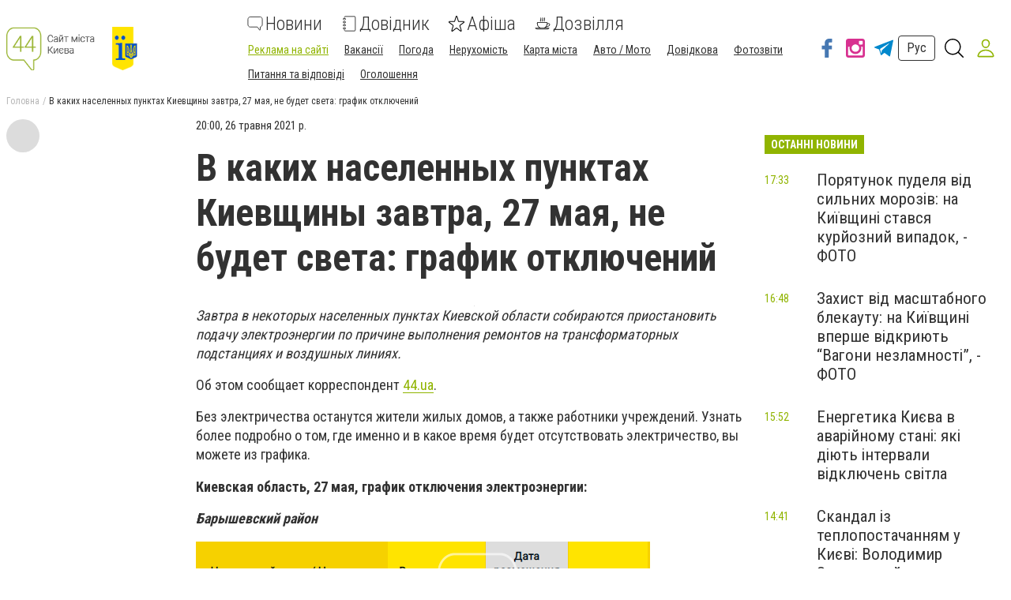

--- FILE ---
content_type: application/javascript; charset=UTF-8
request_url: https://www.44.ua/polyfills-es2015.d492a8f06793aba9c163.js
body_size: 14065
content:
(window.webpackJsonp=window.webpackJsonp||[]).push([[4],{2:function(e,t,n){e.exports=n("hN/g")},"N/DB":function(e,t){const n="undefined"!=typeof globalThis&&globalThis,o="undefined"!=typeof window&&window,r="undefined"!=typeof self&&"undefined"!=typeof WorkerGlobalScope&&self instanceof WorkerGlobalScope&&self,s="undefined"!=typeof global&&global,a=function(e,...t){if(a.translate){const n=a.translate(e,t);e=n[0],t=n[1]}let n=i(e[0],e.raw[0]);for(let o=1;o<e.length;o++)n+=t[o-1]+i(e[o],e.raw[o]);return n};function i(e,t){return":"===t.charAt(0)?e.substring(function(e,t){for(let n=1,o=1;n<e.length;n++,o++)if("\\"===t[o])o++;else if(":"===e[n])return n;throw new Error(`Unterminated $localize metadata block in "${t}".`)}(e,t)+1):e}(n||s||o||r).$localize=a},"hN/g":function(e,t,n){"use strict";n.r(t),n("N/DB"),n("pDpN")},pDpN:function(e,t,n){var o,r;void 0===(r="function"==typeof(o=function(){"use strict";!function(e){const t=e.performance;function n(e){t&&t.mark&&t.mark(e)}function o(e,n){t&&t.measure&&t.measure(e,n)}n("Zone");const r=e.__Zone_symbol_prefix||"__zone_symbol__";function s(e){return r+e}const a=!0===e[s("forceDuplicateZoneCheck")];if(e.Zone){if(a||"function"!=typeof e.Zone.__symbol__)throw new Error("Zone already loaded.");return e.Zone}class i{constructor(e,t){this._parent=e,this._name=t?t.name||"unnamed":"<root>",this._properties=t&&t.properties||{},this._zoneDelegate=new l(this,this._parent&&this._parent._zoneDelegate,t)}static assertZonePatched(){if(e.Promise!==z.ZoneAwarePromise)throw new Error("Zone.js has detected that ZoneAwarePromise `(window|global).Promise` has been overwritten.\nMost likely cause is that a Promise polyfill has been loaded after Zone.js (Polyfilling Promise api is not necessary when zone.js is loaded. If you must load one, do so before loading zone.js.)")}static get root(){let e=i.current;for(;e.parent;)e=e.parent;return e}static get current(){return O.zone}static get currentTask(){return j}static __load_patch(t,r){if(z.hasOwnProperty(t)){if(a)throw Error("Already loaded patch: "+t)}else if(!e["__Zone_disable_"+t]){const s="Zone:"+t;n(s),z[t]=r(e,i,C),o(s,s)}}get parent(){return this._parent}get name(){return this._name}get(e){const t=this.getZoneWith(e);if(t)return t._properties[e]}getZoneWith(e){let t=this;for(;t;){if(t._properties.hasOwnProperty(e))return t;t=t._parent}return null}fork(e){if(!e)throw new Error("ZoneSpec required!");return this._zoneDelegate.fork(this,e)}wrap(e,t){if("function"!=typeof e)throw new Error("Expecting function got: "+e);const n=this._zoneDelegate.intercept(this,e,t),o=this;return function(){return o.runGuarded(n,this,arguments,t)}}run(e,t,n,o){O={parent:O,zone:this};try{return this._zoneDelegate.invoke(this,e,t,n,o)}finally{O=O.parent}}runGuarded(e,t=null,n,o){O={parent:O,zone:this};try{try{return this._zoneDelegate.invoke(this,e,t,n,o)}catch(r){if(this._zoneDelegate.handleError(this,r))throw r}}finally{O=O.parent}}runTask(e,t,n){if(e.zone!=this)throw new Error("A task can only be run in the zone of creation! (Creation: "+(e.zone||y).name+"; Execution: "+this.name+")");if(e.state===v&&(e.type===P||e.type===D))return;const o=e.state!=E;o&&e._transitionTo(E,T),e.runCount++;const r=j;j=e,O={parent:O,zone:this};try{e.type==D&&e.data&&!e.data.isPeriodic&&(e.cancelFn=void 0);try{return this._zoneDelegate.invokeTask(this,e,t,n)}catch(s){if(this._zoneDelegate.handleError(this,s))throw s}}finally{e.state!==v&&e.state!==Z&&(e.type==P||e.data&&e.data.isPeriodic?o&&e._transitionTo(T,E):(e.runCount=0,this._updateTaskCount(e,-1),o&&e._transitionTo(v,E,v))),O=O.parent,j=r}}scheduleTask(e){if(e.zone&&e.zone!==this){let t=this;for(;t;){if(t===e.zone)throw Error(`can not reschedule task to ${this.name} which is descendants of the original zone ${e.zone.name}`);t=t.parent}}e._transitionTo(b,v);const t=[];e._zoneDelegates=t,e._zone=this;try{e=this._zoneDelegate.scheduleTask(this,e)}catch(n){throw e._transitionTo(Z,b,v),this._zoneDelegate.handleError(this,n),n}return e._zoneDelegates===t&&this._updateTaskCount(e,1),e.state==b&&e._transitionTo(T,b),e}scheduleMicroTask(e,t,n,o){return this.scheduleTask(new u(S,e,t,n,o,void 0))}scheduleMacroTask(e,t,n,o,r){return this.scheduleTask(new u(D,e,t,n,o,r))}scheduleEventTask(e,t,n,o,r){return this.scheduleTask(new u(P,e,t,n,o,r))}cancelTask(e){if(e.zone!=this)throw new Error("A task can only be cancelled in the zone of creation! (Creation: "+(e.zone||y).name+"; Execution: "+this.name+")");e._transitionTo(w,T,E);try{this._zoneDelegate.cancelTask(this,e)}catch(t){throw e._transitionTo(Z,w),this._zoneDelegate.handleError(this,t),t}return this._updateTaskCount(e,-1),e._transitionTo(v,w),e.runCount=0,e}_updateTaskCount(e,t){const n=e._zoneDelegates;-1==t&&(e._zoneDelegates=null);for(let o=0;o<n.length;o++)n[o]._updateTaskCount(e.type,t)}}i.__symbol__=s;const c={name:"",onHasTask:(e,t,n,o)=>e.hasTask(n,o),onScheduleTask:(e,t,n,o)=>e.scheduleTask(n,o),onInvokeTask:(e,t,n,o,r,s)=>e.invokeTask(n,o,r,s),onCancelTask:(e,t,n,o)=>e.cancelTask(n,o)};class l{constructor(e,t,n){this._taskCounts={microTask:0,macroTask:0,eventTask:0},this.zone=e,this._parentDelegate=t,this._forkZS=n&&(n&&n.onFork?n:t._forkZS),this._forkDlgt=n&&(n.onFork?t:t._forkDlgt),this._forkCurrZone=n&&(n.onFork?this.zone:t._forkCurrZone),this._interceptZS=n&&(n.onIntercept?n:t._interceptZS),this._interceptDlgt=n&&(n.onIntercept?t:t._interceptDlgt),this._interceptCurrZone=n&&(n.onIntercept?this.zone:t._interceptCurrZone),this._invokeZS=n&&(n.onInvoke?n:t._invokeZS),this._invokeDlgt=n&&(n.onInvoke?t:t._invokeDlgt),this._invokeCurrZone=n&&(n.onInvoke?this.zone:t._invokeCurrZone),this._handleErrorZS=n&&(n.onHandleError?n:t._handleErrorZS),this._handleErrorDlgt=n&&(n.onHandleError?t:t._handleErrorDlgt),this._handleErrorCurrZone=n&&(n.onHandleError?this.zone:t._handleErrorCurrZone),this._scheduleTaskZS=n&&(n.onScheduleTask?n:t._scheduleTaskZS),this._scheduleTaskDlgt=n&&(n.onScheduleTask?t:t._scheduleTaskDlgt),this._scheduleTaskCurrZone=n&&(n.onScheduleTask?this.zone:t._scheduleTaskCurrZone),this._invokeTaskZS=n&&(n.onInvokeTask?n:t._invokeTaskZS),this._invokeTaskDlgt=n&&(n.onInvokeTask?t:t._invokeTaskDlgt),this._invokeTaskCurrZone=n&&(n.onInvokeTask?this.zone:t._invokeTaskCurrZone),this._cancelTaskZS=n&&(n.onCancelTask?n:t._cancelTaskZS),this._cancelTaskDlgt=n&&(n.onCancelTask?t:t._cancelTaskDlgt),this._cancelTaskCurrZone=n&&(n.onCancelTask?this.zone:t._cancelTaskCurrZone),this._hasTaskZS=null,this._hasTaskDlgt=null,this._hasTaskDlgtOwner=null,this._hasTaskCurrZone=null;const o=n&&n.onHasTask;(o||t&&t._hasTaskZS)&&(this._hasTaskZS=o?n:c,this._hasTaskDlgt=t,this._hasTaskDlgtOwner=this,this._hasTaskCurrZone=e,n.onScheduleTask||(this._scheduleTaskZS=c,this._scheduleTaskDlgt=t,this._scheduleTaskCurrZone=this.zone),n.onInvokeTask||(this._invokeTaskZS=c,this._invokeTaskDlgt=t,this._invokeTaskCurrZone=this.zone),n.onCancelTask||(this._cancelTaskZS=c,this._cancelTaskDlgt=t,this._cancelTaskCurrZone=this.zone))}fork(e,t){return this._forkZS?this._forkZS.onFork(this._forkDlgt,this.zone,e,t):new i(e,t)}intercept(e,t,n){return this._interceptZS?this._interceptZS.onIntercept(this._interceptDlgt,this._interceptCurrZone,e,t,n):t}invoke(e,t,n,o,r){return this._invokeZS?this._invokeZS.onInvoke(this._invokeDlgt,this._invokeCurrZone,e,t,n,o,r):t.apply(n,o)}handleError(e,t){return!this._handleErrorZS||this._handleErrorZS.onHandleError(this._handleErrorDlgt,this._handleErrorCurrZone,e,t)}scheduleTask(e,t){let n=t;if(this._scheduleTaskZS)this._hasTaskZS&&n._zoneDelegates.push(this._hasTaskDlgtOwner),n=this._scheduleTaskZS.onScheduleTask(this._scheduleTaskDlgt,this._scheduleTaskCurrZone,e,t),n||(n=t);else if(t.scheduleFn)t.scheduleFn(t);else{if(t.type!=S)throw new Error("Task is missing scheduleFn.");_(t)}return n}invokeTask(e,t,n,o){return this._invokeTaskZS?this._invokeTaskZS.onInvokeTask(this._invokeTaskDlgt,this._invokeTaskCurrZone,e,t,n,o):t.callback.apply(n,o)}cancelTask(e,t){let n;if(this._cancelTaskZS)n=this._cancelTaskZS.onCancelTask(this._cancelTaskDlgt,this._cancelTaskCurrZone,e,t);else{if(!t.cancelFn)throw Error("Task is not cancelable");n=t.cancelFn(t)}return n}hasTask(e,t){try{this._hasTaskZS&&this._hasTaskZS.onHasTask(this._hasTaskDlgt,this._hasTaskCurrZone,e,t)}catch(n){this.handleError(e,n)}}_updateTaskCount(e,t){const n=this._taskCounts,o=n[e],r=n[e]=o+t;if(r<0)throw new Error("More tasks executed then were scheduled.");0!=o&&0!=r||this.hasTask(this.zone,{microTask:n.microTask>0,macroTask:n.macroTask>0,eventTask:n.eventTask>0,change:e})}}class u{constructor(t,n,o,r,s,a){if(this._zone=null,this.runCount=0,this._zoneDelegates=null,this._state="notScheduled",this.type=t,this.source=n,this.data=r,this.scheduleFn=s,this.cancelFn=a,!o)throw new Error("callback is not defined");this.callback=o;const i=this;this.invoke=t===P&&r&&r.useG?u.invokeTask:function(){return u.invokeTask.call(e,i,this,arguments)}}static invokeTask(e,t,n){e||(e=this),I++;try{return e.runCount++,e.zone.runTask(e,t,n)}finally{1==I&&m(),I--}}get zone(){return this._zone}get state(){return this._state}cancelScheduleRequest(){this._transitionTo(v,b)}_transitionTo(e,t,n){if(this._state!==t&&this._state!==n)throw new Error(`${this.type} '${this.source}': can not transition to '${e}', expecting state '${t}'${n?" or '"+n+"'":""}, was '${this._state}'.`);this._state=e,e==v&&(this._zoneDelegates=null)}toString(){return this.data&&void 0!==this.data.handleId?this.data.handleId.toString():Object.prototype.toString.call(this)}toJSON(){return{type:this.type,state:this.state,source:this.source,zone:this.zone.name,runCount:this.runCount}}}const h=s("setTimeout"),p=s("Promise"),f=s("then");let d,g=[],k=!1;function _(t){if(0===I&&0===g.length)if(d||e[p]&&(d=e[p].resolve(0)),d){let e=d[f];e||(e=d.then),e.call(d,m)}else e[h](m,0);t&&g.push(t)}function m(){if(!k){for(k=!0;g.length;){const t=g;g=[];for(let n=0;n<t.length;n++){const o=t[n];try{o.zone.runTask(o,null,null)}catch(e){C.onUnhandledError(e)}}}C.microtaskDrainDone(),k=!1}}const y={name:"NO ZONE"},v="notScheduled",b="scheduling",T="scheduled",E="running",w="canceling",Z="unknown",S="microTask",D="macroTask",P="eventTask",z={},C={symbol:s,currentZoneFrame:()=>O,onUnhandledError:N,microtaskDrainDone:N,scheduleMicroTask:_,showUncaughtError:()=>!i[s("ignoreConsoleErrorUncaughtError")],patchEventTarget:()=>[],patchOnProperties:N,patchMethod:()=>N,bindArguments:()=>[],patchThen:()=>N,patchMacroTask:()=>N,setNativePromise:e=>{e&&"function"==typeof e.resolve&&(d=e.resolve(0))},patchEventPrototype:()=>N,isIEOrEdge:()=>!1,getGlobalObjects:()=>{},ObjectDefineProperty:()=>N,ObjectGetOwnPropertyDescriptor:()=>{},ObjectCreate:()=>{},ArraySlice:()=>[],patchClass:()=>N,wrapWithCurrentZone:()=>N,filterProperties:()=>[],attachOriginToPatched:()=>N,_redefineProperty:()=>N,patchCallbacks:()=>N};let O={parent:null,zone:new i(null,null)},j=null,I=0;function N(){}o("Zone","Zone"),e.Zone=i}("undefined"!=typeof window&&window||"undefined"!=typeof self&&self||global),Zone.__load_patch("ZoneAwarePromise",(e,t,n)=>{const o=Object.getOwnPropertyDescriptor,r=Object.defineProperty,s=n.symbol,a=[],i=!0===e[s("DISABLE_WRAPPING_UNCAUGHT_PROMISE_REJECTION")],c=s("Promise"),l=s("then");n.onUnhandledError=e=>{if(n.showUncaughtError()){const t=e&&e.rejection;t?console.error("Unhandled Promise rejection:",t instanceof Error?t.message:t,"; Zone:",e.zone.name,"; Task:",e.task&&e.task.source,"; Value:",t,t instanceof Error?t.stack:void 0):console.error(e)}},n.microtaskDrainDone=()=>{for(;a.length;){const t=a.shift();try{t.zone.runGuarded(()=>{throw t})}catch(e){h(e)}}};const u=s("unhandledPromiseRejectionHandler");function h(e){n.onUnhandledError(e);try{const n=t[u];"function"==typeof n&&n.call(this,e)}catch(o){}}function p(e){return e&&e.then}function f(e){return e}function d(e){return D.reject(e)}const g=s("state"),k=s("value"),_=s("finally"),m=s("parentPromiseValue"),y=s("parentPromiseState");function v(e,t){return n=>{try{T(e,t,n)}catch(o){T(e,!1,o)}}}const b=s("currentTaskTrace");function T(e,o,s){const c=function(){let e=!1;return function(t){return function(){e||(e=!0,t.apply(null,arguments))}}}();if(e===s)throw new TypeError("Promise resolved with itself");if(null===e[g]){let h=null;try{"object"!=typeof s&&"function"!=typeof s||(h=s&&s.then)}catch(u){return c(()=>{T(e,!1,u)})(),e}if(!1!==o&&s instanceof D&&s.hasOwnProperty(g)&&s.hasOwnProperty(k)&&null!==s[g])w(s),T(e,s[g],s[k]);else if(!1!==o&&"function"==typeof h)try{h.call(s,c(v(e,o)),c(v(e,!1)))}catch(u){c(()=>{T(e,!1,u)})()}else{e[g]=o;const c=e[k];if(e[k]=s,e[_]===_&&!0===o&&(e[g]=e[y],e[k]=e[m]),!1===o&&s instanceof Error){const e=t.currentTask&&t.currentTask.data&&t.currentTask.data.__creationTrace__;e&&r(s,b,{configurable:!0,enumerable:!1,writable:!0,value:e})}for(let t=0;t<c.length;)Z(e,c[t++],c[t++],c[t++],c[t++]);if(0==c.length&&0==o){e[g]=0;let o=s;if(!i)try{throw new Error("Uncaught (in promise): "+((l=s)&&l.toString===Object.prototype.toString?(l.constructor&&l.constructor.name||"")+": "+JSON.stringify(l):l?l.toString():Object.prototype.toString.call(l))+(s&&s.stack?"\n"+s.stack:""))}catch(u){o=u}o.rejection=s,o.promise=e,o.zone=t.current,o.task=t.currentTask,a.push(o),n.scheduleMicroTask()}}}var l;return e}const E=s("rejectionHandledHandler");function w(e){if(0===e[g]){try{const n=t[E];n&&"function"==typeof n&&n.call(this,{rejection:e[k],promise:e})}catch(n){}e[g]=!1;for(let t=0;t<a.length;t++)e===a[t].promise&&a.splice(t,1)}}function Z(e,t,n,o,r){w(e);const s=e[g],a=s?"function"==typeof o?o:f:"function"==typeof r?r:d;t.scheduleMicroTask("Promise.then",()=>{try{const o=e[k],r=!!n&&_===n[_];r&&(n[m]=o,n[y]=s);const i=t.run(a,void 0,r&&a!==d&&a!==f?[]:[o]);T(n,!0,i)}catch(o){T(n,!1,o)}},n)}const S=function(){};class D{static toString(){return"function ZoneAwarePromise() { [native code] }"}static resolve(e){return T(new this(null),!0,e)}static reject(e){return T(new this(null),!1,e)}static race(e){let t,n,o=new this((e,o)=>{t=e,n=o});function r(e){t(e)}function s(e){n(e)}for(let a of e)p(a)||(a=this.resolve(a)),a.then(r,s);return o}static all(e){return D.allWithCallback(e)}static allSettled(e){return(this&&this.prototype instanceof D?this:D).allWithCallback(e,{thenCallback:e=>({status:"fulfilled",value:e}),errorCallback:e=>({status:"rejected",reason:e})})}static allWithCallback(e,t){let n,o,r=new this((e,t)=>{n=e,o=t}),s=2,a=0;const i=[];for(let l of e){p(l)||(l=this.resolve(l));const e=a;try{l.then(o=>{i[e]=t?t.thenCallback(o):o,s--,0===s&&n(i)},r=>{t?(i[e]=t.errorCallback(r),s--,0===s&&n(i)):o(r)})}catch(c){o(c)}s++,a++}return s-=2,0===s&&n(i),r}constructor(e){const t=this;if(!(t instanceof D))throw new Error("Must be an instanceof Promise.");t[g]=null,t[k]=[];try{e&&e(v(t,!0),v(t,!1))}catch(n){T(t,!1,n)}}get[Symbol.toStringTag](){return"Promise"}get[Symbol.species](){return D}then(e,n){let o=this.constructor[Symbol.species];o&&"function"==typeof o||(o=this.constructor||D);const r=new o(S),s=t.current;return null==this[g]?this[k].push(s,r,e,n):Z(this,s,r,e,n),r}catch(e){return this.then(null,e)}finally(e){let n=this.constructor[Symbol.species];n&&"function"==typeof n||(n=D);const o=new n(S);o[_]=_;const r=t.current;return null==this[g]?this[k].push(r,o,e,e):Z(this,r,o,e,e),o}}D.resolve=D.resolve,D.reject=D.reject,D.race=D.race,D.all=D.all;const P=e[c]=e.Promise,z=t.__symbol__("ZoneAwarePromise");let C=o(e,"Promise");C&&!C.configurable||(C&&delete C.writable,C&&delete C.value,C||(C={configurable:!0,enumerable:!0}),C.get=function(){return e[z]?e[z]:e[c]},C.set=function(t){t===D?e[z]=t:(e[c]=t,t.prototype[l]||j(t),n.setNativePromise(t))},r(e,"Promise",C)),e.Promise=D;const O=s("thenPatched");function j(e){const t=e.prototype,n=o(t,"then");if(n&&(!1===n.writable||!n.configurable))return;const r=t.then;t[l]=r,e.prototype.then=function(e,t){return new D((e,t)=>{r.call(this,e,t)}).then(e,t)},e[O]=!0}if(n.patchThen=j,P){j(P);const t=e.fetch;"function"==typeof t&&(e[n.symbol("fetch")]=t,e.fetch=(I=t,function(){let e=I.apply(this,arguments);if(e instanceof D)return e;let t=e.constructor;return t[O]||j(t),e}))}var I;return Promise[t.__symbol__("uncaughtPromiseErrors")]=a,D});const e=Object.getOwnPropertyDescriptor,t=Object.defineProperty,n=Object.getPrototypeOf,o=Object.create,r=Array.prototype.slice,s=Zone.__symbol__("addEventListener"),a=Zone.__symbol__("removeEventListener"),i=Zone.__symbol__("");function c(e,t){return Zone.current.wrap(e,t)}function l(e,t,n,o,r){return Zone.current.scheduleMacroTask(e,t,n,o,r)}const u=Zone.__symbol__,h="undefined"!=typeof window,p=h?window:void 0,f=h&&p||"object"==typeof self&&self||global,d=[null];function g(e,t){for(let n=e.length-1;n>=0;n--)"function"==typeof e[n]&&(e[n]=c(e[n],t+"_"+n));return e}function k(e){return!e||!1!==e.writable&&!("function"==typeof e.get&&void 0===e.set)}const _="undefined"!=typeof WorkerGlobalScope&&self instanceof WorkerGlobalScope,m=!("nw"in f)&&void 0!==f.process&&"[object process]"==={}.toString.call(f.process),y=!m&&!_&&!(!h||!p.HTMLElement),v=void 0!==f.process&&"[object process]"==={}.toString.call(f.process)&&!_&&!(!h||!p.HTMLElement),b={},T=function(e){if(!(e=e||f.event))return;let t=b[e.type];t||(t=b[e.type]=u("ON_PROPERTY"+e.type));const n=this||e.target||f,o=n[t];let r;if(y&&n===p&&"error"===e.type){const t=e;r=o&&o.call(this,t.message,t.filename,t.lineno,t.colno,t.error),!0===r&&e.preventDefault()}else r=o&&o.apply(this,arguments),null==r||r||e.preventDefault();return r};function E(n,o,r){let s=e(n,o);if(!s&&r&&e(r,o)&&(s={enumerable:!0,configurable:!0}),!s||!s.configurable)return;const a=u("on"+o+"patched");if(n.hasOwnProperty(a)&&n[a])return;delete s.writable,delete s.value;const i=s.get,c=s.set,l=o.substr(2);let h=b[l];h||(h=b[l]=u("ON_PROPERTY"+l)),s.set=function(e){let t=this;t||n!==f||(t=f),t&&(t[h]&&t.removeEventListener(l,T),c&&c.apply(t,d),"function"==typeof e?(t[h]=e,t.addEventListener(l,T,!1)):t[h]=null)},s.get=function(){let e=this;if(e||n!==f||(e=f),!e)return null;const t=e[h];if(t)return t;if(i){let t=i&&i.call(this);if(t)return s.set.call(this,t),"function"==typeof e.removeAttribute&&e.removeAttribute(o),t}return null},t(n,o,s),n[a]=!0}function w(e,t,n){if(t)for(let o=0;o<t.length;o++)E(e,"on"+t[o],n);else{const t=[];for(const n in e)"on"==n.substr(0,2)&&t.push(n);for(let o=0;o<t.length;o++)E(e,t[o],n)}}const Z=u("originalInstance");function S(e){const n=f[e];if(!n)return;f[u(e)]=n,f[e]=function(){const t=g(arguments,e);switch(t.length){case 0:this[Z]=new n;break;case 1:this[Z]=new n(t[0]);break;case 2:this[Z]=new n(t[0],t[1]);break;case 3:this[Z]=new n(t[0],t[1],t[2]);break;case 4:this[Z]=new n(t[0],t[1],t[2],t[3]);break;default:throw new Error("Arg list too long.")}},z(f[e],n);const o=new n((function(){}));let r;for(r in o)"XMLHttpRequest"===e&&"responseBlob"===r||function(n){"function"==typeof o[n]?f[e].prototype[n]=function(){return this[Z][n].apply(this[Z],arguments)}:t(f[e].prototype,n,{set:function(t){"function"==typeof t?(this[Z][n]=c(t,e+"."+n),z(this[Z][n],t)):this[Z][n]=t},get:function(){return this[Z][n]}})}(r);for(r in n)"prototype"!==r&&n.hasOwnProperty(r)&&(f[e][r]=n[r])}function D(t,o,r){let s=t;for(;s&&!s.hasOwnProperty(o);)s=n(s);!s&&t[o]&&(s=t);const a=u(o);let i=null;if(s&&!(i=s[a])&&(i=s[a]=s[o],k(s&&e(s,o)))){const e=r(i,a,o);s[o]=function(){return e(this,arguments)},z(s[o],i)}return i}function P(e,t,n){let o=null;function r(e){const t=e.data;return t.args[t.cbIdx]=function(){e.invoke.apply(this,arguments)},o.apply(t.target,t.args),e}o=D(e,t,e=>function(t,o){const s=n(t,o);return s.cbIdx>=0&&"function"==typeof o[s.cbIdx]?l(s.name,o[s.cbIdx],s,r):e.apply(t,o)})}function z(e,t){e[u("OriginalDelegate")]=t}let C=!1,O=!1;function j(){try{const e=p.navigator.userAgent;if(-1!==e.indexOf("MSIE ")||-1!==e.indexOf("Trident/"))return!0}catch(e){}return!1}function I(){if(C)return O;C=!0;try{const e=p.navigator.userAgent;-1===e.indexOf("MSIE ")&&-1===e.indexOf("Trident/")&&-1===e.indexOf("Edge/")||(O=!0)}catch(e){}return O}Zone.__load_patch("toString",e=>{const t=Function.prototype.toString,n=u("OriginalDelegate"),o=u("Promise"),r=u("Error"),s=function(){if("function"==typeof this){const s=this[n];if(s)return"function"==typeof s?t.call(s):Object.prototype.toString.call(s);if(this===Promise){const n=e[o];if(n)return t.call(n)}if(this===Error){const n=e[r];if(n)return t.call(n)}}return t.call(this)};s[n]=t,Function.prototype.toString=s;const a=Object.prototype.toString;Object.prototype.toString=function(){return this instanceof Promise?"[object Promise]":a.call(this)}});let N=!1;if("undefined"!=typeof window)try{const e=Object.defineProperty({},"passive",{get:function(){N=!0}});window.addEventListener("test",e,e),window.removeEventListener("test",e,e)}catch(ie){N=!1}const R={useG:!0},x={},L={},M=new RegExp("^"+i+"(\\w+)(true|false)$"),A=u("propagationStopped");function H(e,t){const n=(t?t(e):e)+"false",o=(t?t(e):e)+"true",r=i+n,s=i+o;x[e]={},x[e].false=r,x[e].true=s}function F(e,t,o){const r=o&&o.add||"addEventListener",s=o&&o.rm||"removeEventListener",a=o&&o.listeners||"eventListeners",c=o&&o.rmAll||"removeAllListeners",l=u(r),h="."+r+":",p=function(e,t,n){if(e.isRemoved)return;const o=e.callback;"object"==typeof o&&o.handleEvent&&(e.callback=e=>o.handleEvent(e),e.originalDelegate=o),e.invoke(e,t,[n]);const r=e.options;r&&"object"==typeof r&&r.once&&t[s].call(t,n.type,e.originalDelegate?e.originalDelegate:e.callback,r)},f=function(t){if(!(t=t||e.event))return;const n=this||t.target||e,o=n[x[t.type].false];if(o)if(1===o.length)p(o[0],n,t);else{const e=o.slice();for(let o=0;o<e.length&&(!t||!0!==t[A]);o++)p(e[o],n,t)}},d=function(t){if(!(t=t||e.event))return;const n=this||t.target||e,o=n[x[t.type].true];if(o)if(1===o.length)p(o[0],n,t);else{const e=o.slice();for(let o=0;o<e.length&&(!t||!0!==t[A]);o++)p(e[o],n,t)}};function g(t,o){if(!t)return!1;let p=!0;o&&void 0!==o.useG&&(p=o.useG);const g=o&&o.vh;let k=!0;o&&void 0!==o.chkDup&&(k=o.chkDup);let _=!1;o&&void 0!==o.rt&&(_=o.rt);let y=t;for(;y&&!y.hasOwnProperty(r);)y=n(y);if(!y&&t[r]&&(y=t),!y)return!1;if(y[l])return!1;const v=o&&o.eventNameToString,b={},T=y[l]=y[r],E=y[u(s)]=y[s],w=y[u(a)]=y[a],Z=y[u(c)]=y[c];let S;function D(e,t){return!N&&"object"==typeof e&&e?!!e.capture:N&&t?"boolean"==typeof e?{capture:e,passive:!0}:e?"object"==typeof e&&!1!==e.passive?Object.assign(Object.assign({},e),{passive:!0}):e:{passive:!0}:e}o&&o.prepend&&(S=y[u(o.prepend)]=y[o.prepend]);const P=p?function(e){if(!b.isExisting)return T.call(b.target,b.eventName,b.capture?d:f,b.options)}:function(e){return T.call(b.target,b.eventName,e.invoke,b.options)},C=p?function(e){if(!e.isRemoved){const t=x[e.eventName];let n;t&&(n=t[e.capture?"true":"false"]);const o=n&&e.target[n];if(o)for(let r=0;r<o.length;r++)if(o[r]===e){o.splice(r,1),e.isRemoved=!0,0===o.length&&(e.allRemoved=!0,e.target[n]=null);break}}if(e.allRemoved)return E.call(e.target,e.eventName,e.capture?d:f,e.options)}:function(e){return E.call(e.target,e.eventName,e.invoke,e.options)},O=o&&o.diff?o.diff:function(e,t){const n=typeof t;return"function"===n&&e.callback===t||"object"===n&&e.originalDelegate===t},j=Zone[u("BLACK_LISTED_EVENTS")],I=e[u("PASSIVE_EVENTS")],A=function(t,n,r,s,a=!1,i=!1){return function(){const c=this||e;let l=arguments[0];o&&o.transferEventName&&(l=o.transferEventName(l));let u=arguments[1];if(!u)return t.apply(this,arguments);if(m&&"uncaughtException"===l)return t.apply(this,arguments);let h=!1;if("function"!=typeof u){if(!u.handleEvent)return t.apply(this,arguments);h=!0}if(g&&!g(t,u,c,arguments))return;const f=N&&!!I&&-1!==I.indexOf(l),d=D(arguments[2],f);if(j)for(let e=0;e<j.length;e++)if(l===j[e])return f?t.call(c,l,u,d):t.apply(this,arguments);const _=!!d&&("boolean"==typeof d||d.capture),y=!(!d||"object"!=typeof d)&&d.once,T=Zone.current;let E=x[l];E||(H(l,v),E=x[l]);const w=E[_?"true":"false"];let Z,S=c[w],P=!1;if(S){if(P=!0,k)for(let e=0;e<S.length;e++)if(O(S[e],u))return}else S=c[w]=[];const z=c.constructor.name,C=L[z];C&&(Z=C[l]),Z||(Z=z+n+(v?v(l):l)),b.options=d,y&&(b.options.once=!1),b.target=c,b.capture=_,b.eventName=l,b.isExisting=P;const M=p?R:void 0;M&&(M.taskData=b);const A=T.scheduleEventTask(Z,u,M,r,s);return b.target=null,M&&(M.taskData=null),y&&(d.once=!0),(N||"boolean"!=typeof A.options)&&(A.options=d),A.target=c,A.capture=_,A.eventName=l,h&&(A.originalDelegate=u),i?S.unshift(A):S.push(A),a?c:void 0}};return y[r]=A(T,h,P,C,_),S&&(y.prependListener=A(S,".prependListener:",(function(e){return S.call(b.target,b.eventName,e.invoke,b.options)}),C,_,!0)),y[s]=function(){const t=this||e;let n=arguments[0];o&&o.transferEventName&&(n=o.transferEventName(n));const r=arguments[2],s=!!r&&("boolean"==typeof r||r.capture),a=arguments[1];if(!a)return E.apply(this,arguments);if(g&&!g(E,a,t,arguments))return;const c=x[n];let l;c&&(l=c[s?"true":"false"]);const u=l&&t[l];if(u)for(let e=0;e<u.length;e++){const o=u[e];if(O(o,a))return u.splice(e,1),o.isRemoved=!0,0===u.length&&(o.allRemoved=!0,t[l]=null,"string"==typeof n)&&(t[i+"ON_PROPERTY"+n]=null),o.zone.cancelTask(o),_?t:void 0}return E.apply(this,arguments)},y[a]=function(){const t=this||e;let n=arguments[0];o&&o.transferEventName&&(n=o.transferEventName(n));const r=[],s=G(t,v?v(n):n);for(let e=0;e<s.length;e++){const t=s[e];r.push(t.originalDelegate?t.originalDelegate:t.callback)}return r},y[c]=function(){const t=this||e;let n=arguments[0];if(n){o&&o.transferEventName&&(n=o.transferEventName(n));const e=x[n];if(e){const o=t[e.false],r=t[e.true];if(o){const e=o.slice();for(let t=0;t<e.length;t++){const o=e[t];this[s].call(this,n,o.originalDelegate?o.originalDelegate:o.callback,o.options)}}if(r){const e=r.slice();for(let t=0;t<e.length;t++){const o=e[t];this[s].call(this,n,o.originalDelegate?o.originalDelegate:o.callback,o.options)}}}}else{const e=Object.keys(t);for(let t=0;t<e.length;t++){const n=M.exec(e[t]);let o=n&&n[1];o&&"removeListener"!==o&&this[c].call(this,o)}this[c].call(this,"removeListener")}if(_)return this},z(y[r],T),z(y[s],E),Z&&z(y[c],Z),w&&z(y[a],w),!0}let k=[];for(let n=0;n<t.length;n++)k[n]=g(t[n],o);return k}function G(e,t){if(!t){const n=[];for(let o in e){const r=M.exec(o);let s=r&&r[1];if(s&&(!t||s===t)){const t=e[o];if(t)for(let e=0;e<t.length;e++)n.push(t[e])}}return n}let n=x[t];n||(H(t),n=x[t]);const o=e[n.false],r=e[n.true];return o?r?o.concat(r):o.slice():r?r.slice():[]}function B(e,t){const n=e.Event;n&&n.prototype&&t.patchMethod(n.prototype,"stopImmediatePropagation",e=>function(t,n){t[A]=!0,e&&e.apply(t,n)})}function W(e,t,n,o,r){const s=Zone.__symbol__(o);if(t[s])return;const a=t[s]=t[o];t[o]=function(s,i,c){return i&&i.prototype&&r.forEach((function(t){const r=`${n}.${o}::`+t,s=i.prototype;if(s.hasOwnProperty(t)){const n=e.ObjectGetOwnPropertyDescriptor(s,t);n&&n.value?(n.value=e.wrapWithCurrentZone(n.value,r),e._redefineProperty(i.prototype,t,n)):s[t]&&(s[t]=e.wrapWithCurrentZone(s[t],r))}else s[t]&&(s[t]=e.wrapWithCurrentZone(s[t],r))})),a.call(t,s,i,c)},e.attachOriginToPatched(t[o],a)}const q=["absolutedeviceorientation","afterinput","afterprint","appinstalled","beforeinstallprompt","beforeprint","beforeunload","devicelight","devicemotion","deviceorientation","deviceorientationabsolute","deviceproximity","hashchange","languagechange","message","mozbeforepaint","offline","online","paint","pageshow","pagehide","popstate","rejectionhandled","storage","unhandledrejection","unload","userproximity","vrdisplayconnected","vrdisplaydisconnected","vrdisplaypresentchange"],U=["encrypted","waitingforkey","msneedkey","mozinterruptbegin","mozinterruptend"],$=["load"],V=["blur","error","focus","load","resize","scroll","messageerror"],X=["bounce","finish","start"],J=["loadstart","progress","abort","error","load","progress","timeout","loadend","readystatechange"],Y=["upgradeneeded","complete","abort","success","error","blocked","versionchange","close"],K=["close","error","open","message"],Q=["error","message"],ee=["abort","animationcancel","animationend","animationiteration","auxclick","beforeinput","blur","cancel","canplay","canplaythrough","change","compositionstart","compositionupdate","compositionend","cuechange","click","close","contextmenu","curechange","dblclick","drag","dragend","dragenter","dragexit","dragleave","dragover","drop","durationchange","emptied","ended","error","focus","focusin","focusout","gotpointercapture","input","invalid","keydown","keypress","keyup","load","loadstart","loadeddata","loadedmetadata","lostpointercapture","mousedown","mouseenter","mouseleave","mousemove","mouseout","mouseover","mouseup","mousewheel","orientationchange","pause","play","playing","pointercancel","pointerdown","pointerenter","pointerleave","pointerlockchange","mozpointerlockchange","webkitpointerlockerchange","pointerlockerror","mozpointerlockerror","webkitpointerlockerror","pointermove","pointout","pointerover","pointerup","progress","ratechange","reset","resize","scroll","seeked","seeking","select","selectionchange","selectstart","show","sort","stalled","submit","suspend","timeupdate","volumechange","touchcancel","touchmove","touchstart","touchend","transitioncancel","transitionend","waiting","wheel"].concat(["webglcontextrestored","webglcontextlost","webglcontextcreationerror"],["autocomplete","autocompleteerror"],["toggle"],["afterscriptexecute","beforescriptexecute","DOMContentLoaded","freeze","fullscreenchange","mozfullscreenchange","webkitfullscreenchange","msfullscreenchange","fullscreenerror","mozfullscreenerror","webkitfullscreenerror","msfullscreenerror","readystatechange","visibilitychange","resume"],q,["beforecopy","beforecut","beforepaste","copy","cut","paste","dragstart","loadend","animationstart","search","transitionrun","transitionstart","webkitanimationend","webkitanimationiteration","webkitanimationstart","webkittransitionend"],["activate","afterupdate","ariarequest","beforeactivate","beforedeactivate","beforeeditfocus","beforeupdate","cellchange","controlselect","dataavailable","datasetchanged","datasetcomplete","errorupdate","filterchange","layoutcomplete","losecapture","move","moveend","movestart","propertychange","resizeend","resizestart","rowenter","rowexit","rowsdelete","rowsinserted","command","compassneedscalibration","deactivate","help","mscontentzoom","msmanipulationstatechanged","msgesturechange","msgesturedoubletap","msgestureend","msgesturehold","msgesturestart","msgesturetap","msgotpointercapture","msinertiastart","mslostpointercapture","mspointercancel","mspointerdown","mspointerenter","mspointerhover","mspointerleave","mspointermove","mspointerout","mspointerover","mspointerup","pointerout","mssitemodejumplistitemremoved","msthumbnailclick","stop","storagecommit"]);function te(e,t,n){if(!n||0===n.length)return t;const o=n.filter(t=>t.target===e);if(!o||0===o.length)return t;const r=o[0].ignoreProperties;return t.filter(e=>-1===r.indexOf(e))}function ne(e,t,n,o){e&&w(e,te(e,t,n),o)}function oe(e,t){if(m&&!v)return;if(Zone[e.symbol("patchEvents")])return;const o="undefined"!=typeof WebSocket,r=t.__Zone_ignore_on_properties;if(y){const e=window,t=j?[{target:e,ignoreProperties:["error"]}]:[];ne(e,ee.concat(["messageerror"]),r?r.concat(t):r,n(e)),ne(Document.prototype,ee,r),void 0!==e.SVGElement&&ne(e.SVGElement.prototype,ee,r),ne(Element.prototype,ee,r),ne(HTMLElement.prototype,ee,r),ne(HTMLMediaElement.prototype,U,r),ne(HTMLFrameSetElement.prototype,q.concat(V),r),ne(HTMLBodyElement.prototype,q.concat(V),r),ne(HTMLFrameElement.prototype,$,r),ne(HTMLIFrameElement.prototype,$,r);const o=e.HTMLMarqueeElement;o&&ne(o.prototype,X,r);const s=e.Worker;s&&ne(s.prototype,Q,r)}const s=t.XMLHttpRequest;s&&ne(s.prototype,J,r);const a=t.XMLHttpRequestEventTarget;a&&ne(a&&a.prototype,J,r),"undefined"!=typeof IDBIndex&&(ne(IDBIndex.prototype,Y,r),ne(IDBRequest.prototype,Y,r),ne(IDBOpenDBRequest.prototype,Y,r),ne(IDBDatabase.prototype,Y,r),ne(IDBTransaction.prototype,Y,r),ne(IDBCursor.prototype,Y,r)),o&&ne(WebSocket.prototype,K,r)}Zone.__load_patch("util",(n,s,a)=>{a.patchOnProperties=w,a.patchMethod=D,a.bindArguments=g,a.patchMacroTask=P;const l=s.__symbol__("BLACK_LISTED_EVENTS"),u=s.__symbol__("UNPATCHED_EVENTS");n[u]&&(n[l]=n[u]),n[l]&&(s[l]=s[u]=n[l]),a.patchEventPrototype=B,a.patchEventTarget=F,a.isIEOrEdge=I,a.ObjectDefineProperty=t,a.ObjectGetOwnPropertyDescriptor=e,a.ObjectCreate=o,a.ArraySlice=r,a.patchClass=S,a.wrapWithCurrentZone=c,a.filterProperties=te,a.attachOriginToPatched=z,a._redefineProperty=Object.defineProperty,a.patchCallbacks=W,a.getGlobalObjects=()=>({globalSources:L,zoneSymbolEventNames:x,eventNames:ee,isBrowser:y,isMix:v,isNode:m,TRUE_STR:"true",FALSE_STR:"false",ZONE_SYMBOL_PREFIX:i,ADD_EVENT_LISTENER_STR:"addEventListener",REMOVE_EVENT_LISTENER_STR:"removeEventListener"})});const re=u("zoneTask");function se(e,t,n,o){let r=null,s=null;n+=o;const a={};function i(t){const n=t.data;return n.args[0]=function(){try{t.invoke.apply(this,arguments)}finally{t.data&&t.data.isPeriodic||("number"==typeof n.handleId?delete a[n.handleId]:n.handleId&&(n.handleId[re]=null))}},n.handleId=r.apply(e,n.args),t}function c(e){return s(e.data.handleId)}r=D(e,t+=o,n=>function(r,s){if("function"==typeof s[0]){const e=l(t,s[0],{isPeriodic:"Interval"===o,delay:"Timeout"===o||"Interval"===o?s[1]||0:void 0,args:s},i,c);if(!e)return e;const n=e.data.handleId;return"number"==typeof n?a[n]=e:n&&(n[re]=e),n&&n.ref&&n.unref&&"function"==typeof n.ref&&"function"==typeof n.unref&&(e.ref=n.ref.bind(n),e.unref=n.unref.bind(n)),"number"==typeof n||n?n:e}return n.apply(e,s)}),s=D(e,n,t=>function(n,o){const r=o[0];let s;"number"==typeof r?s=a[r]:(s=r&&r[re],s||(s=r)),s&&"string"==typeof s.type?"notScheduled"!==s.state&&(s.cancelFn&&s.data.isPeriodic||0===s.runCount)&&("number"==typeof r?delete a[r]:r&&(r[re]=null),s.zone.cancelTask(s)):t.apply(e,o)})}function ae(e,t){if(Zone[t.symbol("patchEventTarget")])return;const{eventNames:n,zoneSymbolEventNames:o,TRUE_STR:r,FALSE_STR:s,ZONE_SYMBOL_PREFIX:a}=t.getGlobalObjects();for(let c=0;c<n.length;c++){const e=n[c],t=a+(e+s),i=a+(e+r);o[e]={},o[e][s]=t,o[e][r]=i}const i=e.EventTarget;return i&&i.prototype?(t.patchEventTarget(e,[i&&i.prototype]),!0):void 0}Zone.__load_patch("legacy",e=>{const t=e[Zone.__symbol__("legacyPatch")];t&&t()}),Zone.__load_patch("timers",e=>{se(e,"set","clear","Timeout"),se(e,"set","clear","Interval"),se(e,"set","clear","Immediate")}),Zone.__load_patch("requestAnimationFrame",e=>{se(e,"request","cancel","AnimationFrame"),se(e,"mozRequest","mozCancel","AnimationFrame"),se(e,"webkitRequest","webkitCancel","AnimationFrame")}),Zone.__load_patch("blocking",(e,t)=>{const n=["alert","prompt","confirm"];for(let o=0;o<n.length;o++)D(e,n[o],(n,o,r)=>function(o,s){return t.current.run(n,e,s,r)})}),Zone.__load_patch("EventTarget",(e,t,n)=>{!function(e,t){t.patchEventPrototype(e,t)}(e,n),ae(e,n);const o=e.XMLHttpRequestEventTarget;o&&o.prototype&&n.patchEventTarget(e,[o.prototype]),S("MutationObserver"),S("WebKitMutationObserver"),S("IntersectionObserver"),S("FileReader")}),Zone.__load_patch("on_property",(e,t,n)=>{oe(n,e)}),Zone.__load_patch("customElements",(e,t,n)=>{!function(e,t){const{isBrowser:n,isMix:o}=t.getGlobalObjects();(n||o)&&e.customElements&&"customElements"in e&&t.patchCallbacks(t,e.customElements,"customElements","define",["connectedCallback","disconnectedCallback","adoptedCallback","attributeChangedCallback"])}(e,n)}),Zone.__load_patch("XHR",(e,t)=>{!function(e){const p=e.XMLHttpRequest;if(!p)return;const f=p.prototype;let d=f[s],g=f[a];if(!d){const t=e.XMLHttpRequestEventTarget;if(t){const e=t.prototype;d=e[s],g=e[a]}}function k(e){const o=e.data,c=o.target;c[i]=!1,c[h]=!1;const l=c[r];d||(d=c[s],g=c[a]),l&&g.call(c,"readystatechange",l);const u=c[r]=()=>{if(c.readyState===c.DONE)if(!o.aborted&&c[i]&&"scheduled"===e.state){const n=c[t.__symbol__("loadfalse")];if(n&&n.length>0){const r=e.invoke;e.invoke=function(){const n=c[t.__symbol__("loadfalse")];for(let t=0;t<n.length;t++)n[t]===e&&n.splice(t,1);o.aborted||"scheduled"!==e.state||r.call(e)},n.push(e)}else e.invoke()}else o.aborted||!1!==c[i]||(c[h]=!0)};return d.call(c,"readystatechange",u),c[n]||(c[n]=e),T.apply(c,o.args),c[i]=!0,e}function _(){}function m(e){const t=e.data;return t.aborted=!0,E.apply(t.target,t.args)}const y=D(f,"open",()=>function(e,t){return e[o]=0==t[2],e[c]=t[1],y.apply(e,t)}),v=u("fetchTaskAborting"),b=u("fetchTaskScheduling"),T=D(f,"send",()=>function(e,n){if(!0===t.current[b])return T.apply(e,n);if(e[o])return T.apply(e,n);{const t={target:e,url:e[c],isPeriodic:!1,args:n,aborted:!1},o=l("XMLHttpRequest.send",_,t,k,m);e&&!0===e[h]&&!t.aborted&&"scheduled"===o.state&&o.invoke()}}),E=D(f,"abort",()=>function(e,o){const r=e[n];if(r&&"string"==typeof r.type){if(null==r.cancelFn||r.data&&r.data.aborted)return;r.zone.cancelTask(r)}else if(!0===t.current[v])return E.apply(e,o)})}(e);const n=u("xhrTask"),o=u("xhrSync"),r=u("xhrListener"),i=u("xhrScheduled"),c=u("xhrURL"),h=u("xhrErrorBeforeScheduled")}),Zone.__load_patch("geolocation",t=>{t.navigator&&t.navigator.geolocation&&function(t,n){const o=t.constructor.name;for(let r=0;r<n.length;r++){const s=n[r],a=t[s];if(a){if(!k(e(t,s)))continue;t[s]=(e=>{const t=function(){return e.apply(this,g(arguments,o+"."+s))};return z(t,e),t})(a)}}}(t.navigator.geolocation,["getCurrentPosition","watchPosition"])}),Zone.__load_patch("PromiseRejectionEvent",(e,t)=>{function n(t){return function(n){G(e,t).forEach(o=>{const r=e.PromiseRejectionEvent;if(r){const e=new r(t,{promise:n.promise,reason:n.rejection});o.invoke(e)}})}}e.PromiseRejectionEvent&&(t[u("unhandledPromiseRejectionHandler")]=n("unhandledrejection"),t[u("rejectionHandledHandler")]=n("rejectionhandled"))})})?o.call(t,n,t,e):o)||(e.exports=r)}},[[2,0]]]);